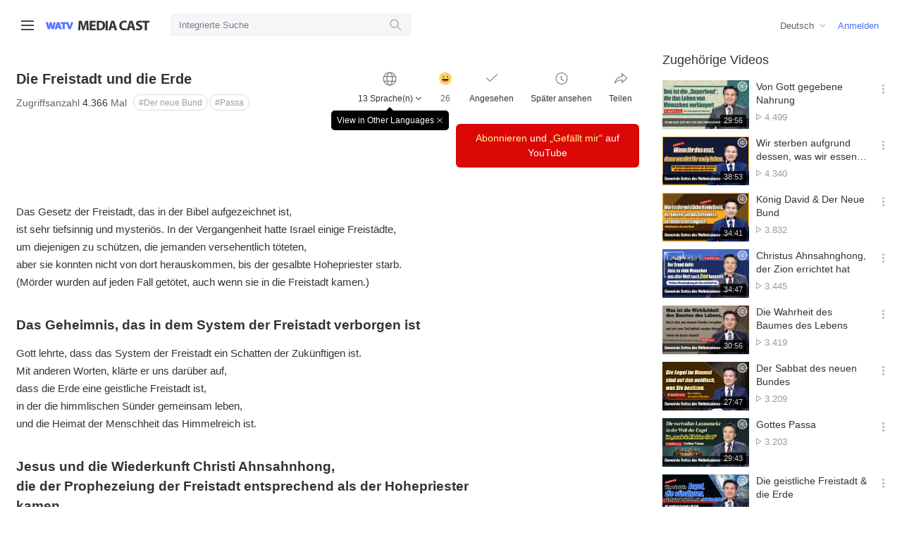

--- FILE ---
content_type: text/html;charset=UTF-8
request_url: https://watvmedia.org/de/media/the-city-of-refuge-the-earth
body_size: 71446
content:

<!doctype html>
<html lang="ko">
<head>
<meta charset="utf-8">
<meta name="viewport" content="width=device-width, initial-scale=1.0, minimum-scale=1.0, user-scalable=no" />







<title>WATV Media Cast - GEMEINDE GOTTES DES WELTMISSIONSVEREINS</title>
<meta name="Description" content="Das Gesetz der Freistadt, das in der Bibel aufgezeichnet ist,ist sehr tiefsinnig und mysteriös. In der Vergangenheit hatte Israel einige Freistädte,um diejenigen zu schützen, die jemanden versehentlic...">
<meta name="format-detection" content="telephone=no" />
<meta http-equiv="X-UA-Compatible" content="IE=Edge" />
<meta property="og:type" content="website">
<meta property="og:title" content="Die Freistadt und die Erde">
<meta property="og:description" content="Das Gesetz der Freistadt, das in der Bibel aufgezeichnet ist,ist sehr tiefsinnig und mysteriös. In der Vergangenheit hatte Israel einige Freistädte,um diejenigen zu schützen, die jemanden versehentlic...">
<meta property="og:url" content="https://watvmedia.org/de/media/the-city-of-refuge-the-earth">
<meta property="og:image" content="https://watvmedia.org/VMediaThumbNail/016_DE.jpg">
<meta name="twitter:card" content="summary_large_image">
<meta name="twitter:title" content="Die Freistadt und die Erde">
<meta name="twitter:description" content="Das Gesetz der Freistadt, das in der Bibel aufgezeichnet ist,ist sehr tiefsinnig und mysteriös. In der Vergangenheit hatte Israel einige Freistädte,um diejenigen zu schützen, die jemanden versehentlic...">
<meta name="twitter:image" content="https://watvmedia.org/VMediaThumbNail/016_DE.jpg">








<!-- https -->
<!--<script>
if (window.location.href.indexOf('watv') > -1 && window.location.href.indexOf('http://') == 0) {
    window.location = window.location.href.replace('http://','https://');
}
</script>-->
<meta name="naver-site-verification" content="b521b98b5d87642e7a68433a67786847338c54a3" />
<!-- css -->
<!--<link rel="shortcut icon" href="/images/favicon.ico">-->
<link rel="stylesheet" type="text/css" href="/css/reset.css?version=20251229">
<link rel="stylesheet" type="text/css" href="/css/font.css?version=20251229">
<link rel="stylesheet" type="text/css" href="/css/grid.css?version=20251229">
<link rel="stylesheet" type="text/css" href="https://wds.watv.org/css/logo.css?version=20251229">
<link rel="stylesheet" type="text/css" href="/css/common.css?version=20251229">
<link rel="stylesheet" type="text/css" href="/css/header.css?version=20251229">

<!-- Favicon -->
<link rel="shortcut icon" type="image/x-icon" href="/images/favicon.ico">
<link rel="icon" sizes="16x16" href="/images/favicon/favicon-round-16.png">
<link rel="icon" sizes="32x32" href="/images/favicon/favicon-round-32.png">
<link rel="icon" sizes="48x48" href="/images/favicon/favicon-round-48.png">
<link rel="icon" sizes="57x57" href="/images/favicon/favicon-round-57.png">
<link rel="icon" sizes="64x64" href="/images/favicon/favicon-round-64.png">
<link rel="icon" sizes="72x72" href="/images/favicon/favicon-round-72.png">
<link rel="icon" sizes="96x96" href="/images/favicon/favicon-round-96.png">
<link rel="icon" sizes="114x114" href="/images/favicon/favicon-round-114.png">
<link rel="icon" sizes="120x120" href="/images/favicon/favicon-round-120.png">
<link rel="icon" sizes="144x144" href="/images/favicon/favicon-round-144.png">
<link rel="icon" sizes="152x152" href="/images/favicon/favicon-round-152.png">
<link rel="apple-touch-icon" sizes="152x152" href="/images/favicon/favicon-152.png">
<link rel="apple-touch-icon-precomposed" sizes="152x152" href="/images/favicon/favicon-152.png">
<link rel="apple-touch-icon-precomposed" sizes="144x144" href="/images/favicon/favicon-144.png">
<link rel="apple-touch-icon-precomposed" sizes="120x120" href="/images/favicon/favicon-120.png">
<link rel="apple-touch-icon-precomposed" sizes="114x114" href="/images/favicon/favicon-114.png">
<link rel="apple-touch-icon-precomposed" sizes="96x96" href="/images/favicon/favicon-96.png">
<link rel="apple-touch-icon-precomposed" sizes="72x72" href="/images/favicon/favicon-72.png">
<link rel="apple-touch-icon-precomposed" sizes="64x64" href="/images/favicon/favicon-64.png">
<link rel="apple-touch-icon-precomposed" sizes="57x57" href="/images/favicon/favicon-57.png">
<link rel="apple-touch-icon-precomposed" sizes="48x48" href="/images/favicon/favicon-48.png">
<link rel="apple-touch-icon-precomposed" sizes="32x32" href="/images/favicon/favicon-32.png">
<link rel="apple-touch-icon-precomposed" sizes="16x16" href="/images/favicon/favicon-16.png">

<!-- js -->
<script>var contextPath = ""</script>
<script src="/scripts/jquery-1.11.3.min.js"></script>
<script src="/scripts/jquery.cookie.js"></script>
<script src="/scripts/remodal.js"></script>
<script src="/scripts/clipboard.min.js"></script>
<script src="/common/common.js?version=20251229"></script>
<script src="/common/fileManager.js?version=20251229"></script>
<!-- Global site tag (gtag.js) - Google Analytics -->
<script async src="https://www.googletagmanager.com/gtag/js?id=UA-64642624-25"></script>
<script>
  window.dataLayer = window.dataLayer || [];
  function gtag(){dataLayer.push(arguments);}
  gtag('js', new Date());

  gtag('config', 'UA-64642624-25');
</script>
<!-- 카카오톡 공유 --> 
<script src="https://t1.kakaocdn.net/kakao_js_sdk/v1/kakao.min.js"></script>
<!-- 페이스북 공유 -->
<script>(function(d, s, id) {
  var js, fjs = d.getElementsByTagName(s)[0];
  if (d.getElementById(id)) return;
  js = d.createElement(s); js.id = id;
  js.src = "https://connect.facebook.net/en_US/sdk.js";
  fjs.parentNode.insertBefore(js, fjs);
}(document, 'script', 'facebook-jssdk'));</script>
<!-- global variable -->
<script>
var g_projectName = "WATVMedia";
var g_session = false;
</script>
<script>
$(document).ajaxError(function(event, jqxhr, settings, thrownError) {
	if(jqxhr.status == 408 && g_session == false) { // 세션이 종료되었음
		g_session = true;
		alert('Der Vorgang ist abgeschlossen.');
		top.location.href = contextPath + "../index";
	}
});

if (window.location.href.indexOf('localhost') == -1 && window.location.href.indexOf('http://') == 0) {
    window.location = window.location.href.replace('http://','https://');
}

</script>

<link rel="stylesheet" type="text/css" href="/css/contents.css?ver=202403">
<!-- site specific styling -->
<script src="https://pic.watv.org/watvplayer/watvPlayer.js?ver=250313001"></script>
<!-- global variable -->
<script>
var en_life_seq_no = "" ;
/* 플렛폼 체크 */
var Platform = {
    android: function() {
        return navigator.userAgent.match(/Android/i) == null ? false : true;
    },
    blackBerry: function() {
        return navigator.userAgent.match(/BlackBerry/i) == null ? false : true;
    },
    iOS: function() {
        return navigator.userAgent.match(/iPhone|iPad|iPod/i) == null
            ? false
            : true;
    },
    opera: function() {
        return navigator.userAgent.match(/Opera Mini/i) == null ? false : true;
    },
    windows: function() {
        return navigator.userAgent.match(/IEMobile/i) == null ? false : true;
    },
    any: function() {
        return (
            Platform.android() ||
            Platform.blackBerry() ||
            Platform.iOS() ||
            Platform.opera() ||
            Platform.windows()
        );
    },
    mobile: function(){
        return (
            Platform.android() ||
            Platform.blackBerry() ||
            Platform.iOS()
        );
    }
};

</script>
</head>
<body>











  
<div class="header-wrap"><!-- 헤더 시작 -->
<div class="header">
  <div class="hd-left">
    <div class="btn-nav">
      <div class="line"></div>
    </div>

    <!-- <div class="logo-bg">
    	<a href="https://watv.org" target= _blank class="watv-site-link">WATV site link</a>
		<a href="/" class="logo">watv 미디어</a>
    </div> -->
    
    <div class="logo-bg">
        <a href="https://watv.org/de/" class="mobile-logo mediacast-logo">
        <a href="https://watv.org/de/" class="watv-site-link">WATV site link</a>
        <a href="/" class="logo">WATV Media Cast</a>
    </div>

    <div class="search-open">
      <div class="input">
        <input type="text" name="search" placeholder='Integrierte Suche' onKeypress="eventKey(event)" value="" autofocus>
        <button class="btn" onclick="eventKey(event)"></button>
      </div>
    </div>
  </div>

  <div class="hd-m-right">
  	<button class="search-btn"></button>
  	<div class="btn-nav">
      <div class="line"></div>
    </div>
  </div>
  
  <!-- 검색버튼 클릭 시 -->
  <div class="search-open search-m">
    <div class="input">
      <input type="text" name="search-m" placeholder='Integrierte Suche' onKeypress="eventKey2(event)" value="" >
      <button class="btn" onclick="eventKey2(event)"></button>
    </div>
    <div class="cancel">
      <span class="blind">검색 취소</span>
    </div>
  </div>

  <div class="hd-right">
    <!--lang dropdown-->
    <a class="btn-lang" value=""></a>
    <div class="user">
    
		
	      <!-- 로그인 전 -->
	      <a href="/login" class="login">Anmelden</a>
	       
				
	
    </div>
  </div>
</div>

</div><!-- 언어설정 배너, 헤더 끝 -->


<!-- 네비 커버 -->
<div class="page-cover"></div>

<!-- Nav -->
<div class="nav">
  <div class="nav-row user">
    <div class="user-info">
    
		
	      <!-- 로그인 전-->
	      <div class="logout">
	        <a href="/login">Bitte loggen Sie sich ein.</a>
	      </div>
		   
				
	 
    </div>
    <div class="btn-nav">
      <span class="blind">메뉴 닫기</span>
    </div>
  </div>

  <div class="nav-row">
    <ul class="depth1">
      <li><a href="/" >Home</a></li>
      <li><a onclick="goMediaList(6,'')">zusammengefasst Predigten<span id="category6"></span></a></li>
      <li><a onclick="goMediaList(1,'')">Predigten<span id="category2"></span></a></li>
        <ul class="depth2">
          <li><a onclick="goMediaList(1,5)" >Vater / Mutter<span id="category5"></span></a></li>
          <li><a onclick="goMediaList(1,7)" >Wahrheit<span id="category7"></span></a></li>
          <li><a onclick="goMediaList(1,6)" >Der neue Bund und die Feste<span id="category6"></span></a></li>
          <li><a onclick="goMediaList(1,8)" >Glaube<span id="category8"></span></a></li>
          <li><a onclick="goMediaList(1,9)" >Charakter<span id="category9"></span></a></li>
          <li><a onclick="goMediaListSub(1,8,53)" >Misssion<span id="category53"></span></a></li>
      	</ul>
			
			<li><a onclick="goMediaList(10,'')">Kurzvideos<span id="category10"></span></a></li>
			        	
			
			<li><a onclick="goMediaList(2,'')">Nachrichten<span id="category1"></span></a></li>
		
      <li><a href="/de/issue/list_watch">Aktuelle Themen</a></li>
    </ul>
  </div>
  
  <div class="nav-row">
    <h3><a href="/de/channel/list">Kanal</a></h3>
    <ul class="depth2" id="groupList"></ul>
  </div>
  
  
  
  
  <a class="nav-row btn-lang" value=""></a>
</div>


<script>
var g_projectName = "WATVMedia";

window.onhashchange = function(){
	if (location.hash != "#open"){
		$(".nav,.page_cover").removeClass("open");
	}
};

// 네비
$(document).ready(function(){	
	// 우르두어, 아랍어 : HTML 우측 정렬, 사이트언어 변경
	if ('de' == 'ur'|| 'de' == 'ar') {
		$("html").attr("dir", "rtl");
		$("html").attr("lang", "ur");
	} else {
		$("html").attr("lang", "de");
	}
	// 통합검색 클릭
	$('.header .search-btn').click(function(){
	  $('.search-m').show();
	});
	$('.search-m .cancel').click(function(){
	  $('.search-m').hide();
	});
	
	// 스크롤 했을때 헤더 새도우 추가
	$(function () {
	  $(window).scroll(function () {
	    if ($(this).scrollTop() > 73) {
	      $('.header').addClass('shadow');
	    } else {
	      $('.header').removeClass('shadow');
	      }
	  });
	});

	$(".memberInfo").click(function(){
		commonNewWindow("https://guide.watv.org", "tab", {token:""});
	});
	
    $('.btn-nav').click(function(){
        var state = $('.nav').css('display'); // state 변수에 class가 nav인 요소의 display의 속성을 '대입'
        if(state == 'none'){ // state가 none 상태일경우
            $('.nav').show(); // class가 nav인 요소를 show();
            $("html, .nav, .page-cover").addClass("open");
            $(".container-body").css('margin-left','215px');
        }else{ // 그 외에는
            $('.nav').hide(); // class가 nav인 요소를 hide();
            $("html, .nav, .page-cover").removeClass("open");
            $(".container-body").css('margin-left','0');
        }
        if (document.documentElement.lang === "ur") {
        	$(".container-body").css('margin-right','215px','margin-left','0')
       	}
        
    }); 
	
  	var message = "";
  	var code = "";
  	
  	if(message != '' && code === '40'){
  		if (confirm(message) == true){
			location.href = "https://guide.watv.org";
		}else{
			location.href = "";
		}
  	}else if(message != '') {
		alert(message);
	}

	// 헤더 유저
	$('.header .user-info').click(function(event){
	    event.stopPropagation();
	    $('.header .user-box').toggle();
	});

	$(document).click(function(){
	    $('.header .user-box').hide();
	});

	$(".header .btn-nav").click(function(){
		$(".nav,.page_cover").addClass("open");
		window.location.hash = "#open";
	});	
	
	// 페이지 내 검색 버튼
	//$('.in-search-whrap .in-input').hide();
	$('.in-search-whrap .in-search').click(function(){
		$('.in-search-whrap .in-input').animate({width:'toggle'},200).css('display', 'inline-block');
		$(".in-input :input:text:visible:enabled").focus();
	});

	// 카테고리 전체보기 버튼
	$(".btn-cg button").click(function(){
		$(this).toggleClass('on');
		$(".category-wrap").slideToggle("fast")
	});

	// 리스트 썸네일 호버 시 나중에보기 버튼
	$(document).on('mouseover', '.video-list .thum', function() {
		var filter = "win16|win32|win64|mac|macintel";
		if (navigator.platform ) {
			if (filter.indexOf(navigator.platform.toLowerCase()) > 0) {
				$(this).find('.btn-later').show();
			}
		}		
	});
	$(document).on('mouseout', '.video-list .thum', function(){
		$(this).find('.btn-later').hide();
    });	

	//맨위로 버튼
	$(".move_top").hide();	
	
	// 리스트 버튼 클릭 시 레이어 팝업
	$(document).on('click', '.func', function() {
	  var laterContext = $(this).next(".later-context");
		$(".later-context").not(".later-context").hide();
		laterContext.toggle();
	});	
	
	// body 클릭 시 레이어 닫기
	$('body').not('.func').click(function(){
	    $('.later-context').hide();
	});
	
	// 리스트 버튼 안에 기능 클릭 시 팝업 닫힘
	$('.later-context a').click( function() {
		$('.later-context').hide();
	});
 
	$(".btn-lang").click(function(){
		location.href = "/language?lang=" + $(".btn-lang").val();
	});	
	
	$(window).scroll(function(){
		if ($(this).scrollTop() > 200){
			$('.move_top').fadeIn();
		} else {$('.move_top').fadeOut();}
	})
	// scroll body to 0px on click
	$('.move_top a').click(function(){
		$('body,html').animate({
			scrollTop:0
		}, 800)
		return false
	})	
	
	// 컨텐츠 언어
	var categoryLang = "de";
	var categoryLangGb = "DEU";
	$.post(contextPath + "/langinfomedia.ajax", {lang : categoryLang}, function(data, status) {		
		var lang_sn = data.LANG_SN;
		var lang_nm = data.LANG_NM;
	
		$('.btn-lang').text(lang_nm);
		$('.btn-lang').val(lang_sn);
	});
	
	
	if ("".length > 0){		
 
		// 나중에 볼 영상 count
		$.post(contextPath + "/latercount.ajax", {lang : categoryLang, langGb:categoryLangGb}, function(data, status) {		
			var later_cnt = data.LATER_CNT;		
			$('.my-later').text(later_cnt);
		});
		
		// 최근 본 영상 count
		$.post(contextPath + "/recentcount.ajax", {lang : categoryLang, langGb:categoryLangGb}, function(data, status) {	
			var recent_cnt = data.RECENT_CNT;
			$('.my-recent').text(recent_cnt);
		});
		
		// 내가 본 영상 count	
		$.post(contextPath + "/watchcount.ajax", {lang : categoryLang, langGb:categoryLangGb}, function(data, status) {
			var watch_cnt = data.MY_WATCH_CNT;
			$('.my-watch').text(watch_cnt);
		});	
	}
	
	// 신규 영상 확인
	$.post(contextPath + "/newMedia.ajax", {lang : categoryLang, langGb:categoryLangGb, WATV_MEDIA_GB : 2}, function(data, status) {	
		if (data.NEW_MEDIA == "Y") {
			$('#category1').addClass('new-nav');	
		}
	});
	$.post(contextPath + "/newMedia.ajax", {lang : categoryLang, langGb:categoryLangGb, WATV_MEDIA_GB : 1}, function(data, status) {	
		if (data.NEW_MEDIA == "Y") {
			$('#category2').addClass('new-nav');	
		}
	});	
	$.post(contextPath + "/newMedia.ajax", {lang : categoryLang, langGb:categoryLangGb, WATV_MEDIA_GB : 6}, function(data, status) {	
		if (data.NEW_MEDIA == "Y") {
			$('#category6').addClass('new-nav');	
		}
	});
	$.post(contextPath + "/newMedia.ajax", {lang : categoryLang, langGb:categoryLangGb, WATV_MEDIA_GB : 10}, function(data, status) {	
		if (data.NEW_MEDIA == "Y") {
			$('#category10').addClass('new-nav');	
		}
	});	
	
	// 메뉴 노출 채널 목록
	$.post(contextPath + "/grouplist.ajax", {lang : categoryLang, langGb:categoryLangGb}, function(data, status) {
		var path = window.location.pathname;
		var html = "<ul>";
		$(data).each(function() {
			var groupUrl = '/de/channel/'+ this.CHANNEL_PATH_NM ;
			if (groupUrl == path && this.NEW_GB == 1) {
				html += String.format('<li><a href="{0}" class="on"> {1}<span class="new-nav"></span></a></li>', groupUrl, this.TITLE);	
			} else if (groupUrl == path && this.NEW_GB != 1) {
				html += String.format('<li><a href="{0}" class="on"> {1}</a></li>', groupUrl, this.TITLE);	
			} else if (groupUrl != path && this.NEW_GB == 1) {
				html += String.format('<li><a href="{0}" > {1}<span class="new-nav"></span></a></li>', groupUrl, this.TITLE);	
			} else {
				html += String.format('<li><a href="{0}" > {1}</a></li>', groupUrl, this.TITLE);
			}
		});
		html +="</ul>";		
		$("#groupList").append(html);
	});
	
});

function checkControl() {
	if($("#id").val() == "") {
		alert('Bitte geben Sie Ihren Benutzernamen ein.');
		$("#id").focus();
		return false;
	}
	if($("#pass").val() == "") {
		alert('Bitte geben Sie Ihr Passwort ein.');
		$("#pass").focus();
		return false;
	}
	return true;
}

function onClickLogin() {	
	var params = {id:$("#id").val(), pass:$("#pass").val(), saveId:$("#check").is(":checked")};
	commonNewWindow("/login_do.wmc", "self", params);
}

// 통합검색
function eventKey(e) {
	if(e.keyCode == 13 || e.type=="click") {
		var search = ($('input[name=search]').val()) ;
		if(search == ""){
			var msg = "Bitte geben Sie einen Suchbegriff ein.";
			alert(msg);
			return;
		}
		var listUrl = '/'+'de/search';
		var params = {TOTAL_SEARCH: search};		
		searching(listUrl, params);
		
	} else {
		e.keyCode == 0;
		return;
	}
}
function eventKey2(e) {
	if(e.keyCode == 13 || e.type=="click") {
		var search = ($('input[name=search-m]').val()) ;
		if(search == ""){
			var msg = "Bitte geben Sie einen Suchbegriff ein.";			
			alert(msg);
			return;
		}
		var listUrl = '/'+'de/search';
		var params = {TOTAL_SEARCH: search};
		searching(listUrl, params);
	} else {
		e.keyCode == 0;
		return;
	}
}

// 폼 값 넘김(채널 제외 모든 목록 페이지에서 호출)
function searching(listUrl, params){
	$.post(contextPath + listUrl , params, function(data) {	
			var f = document.createElement('form');
			for(var key in params) {
				var hiddenField = document.createElement("input");
				hiddenField.setAttribute("type", "hidden");
				hiddenField.setAttribute("name", key);
				hiddenField.setAttribute("value", params[key]);
				f.appendChild(hiddenField);
			}
			f.setAttribute('method', 'post');
			f.setAttribute('action', listUrl);
			document.body.appendChild(f);	
			f.submit(); 
	});
	
}

// 목록 : 카테고리 필터링
function goMediaList(gb,ca1) {
	var listUrl = '/de/media/list';
	var params = {WATV_MEDIA_GB:gb, CATEGORY1_CD:ca1};
	searching(listUrl, params);
	
} 

// 목록 : 서브 카테고리 필터링
function goMediaListSub(gb,ca1,ca) {
	if (ca == "2") ca = "";
	var listUrl = '/de/media/list';
	var params = {WATV_MEDIA_GB:gb, CATEGORY1_CD:ca1, CATEGORY_CD:ca};
	searching(listUrl, params);
}

// 나중에 보기 추가/삭제 : 목록, 상세
function bookmark(_no, _class, _lang) {
	var target = $("#userinfo").text();
	var gb = $('.'+_class).attr('check_yn');
	 if (target == "") {
		 alert('Die Nutzung steht Ihnen erst nach dem Einloggen zur Verfügung.');
	 } else {		 
		 $.ajax({
			 url : "/bookmarksave.ajax",
			 data : {EN_MEDIA_NO: _no, PLAYLIST_YN: gb, lang: _lang},			 
			 success: function(data){
				 if (data.BOOKMARK == 1) {
					$('.'+_class).addClass('on');					 
					$('.'+_class).attr('check_yn', data.BOOKMARK);
					$('.later_view').slideDown(400).delay(900).slideUp(800)
				 } else {
					$('.'+_class).removeClass('on');
					$('.'+_class).attr('check_yn', 0);
					$('.later_del').slideDown(400).delay(900).slideUp(800)
				 }				 
				 $('.my-later').text(data.LATER_CNT);
			 }		 			 
		 });
	 }
}

// 나중에 보기 추가/삭제 : 메인
function commonBookMark(_no, _class, _lang) {
	var target = $("#userinfo").text();
	var gb = $('.'+_class).attr('check_yn');
	if (target == "") {
		alert('Die Nutzung steht Ihnen erst nach dem Einloggen zur Verfügung.');
	}else{
		$.ajax({
			url : "/bookmarksave.ajax",
			data : {EN_MEDIA_NO: _no, PLAYLIST_YN: gb, lang: _lang},			 
			success: function(data){
				if (data.BOOKMARK == 1) {
					$('.'+_class).addClass('on');					 
					$('.'+_class).attr('check_yn', data.BOOKMARK);
					$('.later-context').find('.'+_class).text('Von »Video zur späteren Ansicht« löschen');
					$('.later_view').slideDown(400).delay(900).slideUp(800)
				} else {
					$('.'+_class).removeClass('on');					 
					$('.later-context').find('.'+_class).text('Zu »Video zur späteren Ansicht« hinzufügen');
					$('.'+_class).attr('check_yn', 0);
					$('.later_del').slideDown(400).delay(900).slideUp(800)
				}
				$('.my-later').text(data.LATER_CNT);
				if ($("#later-video").length > 0 )
					getLaterDate();
			}
		});
	}
}

function commonShare(lang, path, gb) {
	$("#memberMsg").text('');
	var url = null;
	if (gb == 1) {
		url = '/' + lang + '/media/' + path ;
	} else {
		url = '/' + lang + '/channel/' + path ;
	}
	
	var shareUrl = window.location.protocol + "//" + window.location.host + url;
	$('input[name=shareUrl]').attr('value',shareUrl);
}
function commonShortUrl(keyword, lang) {
	$.get("https://wapi.watv.org/watvmedia/short/url/"+keyword, {path: lang+"/media" })
	.done(function(data) {
		$("#memberMsg").text('');
		$('input[name=shareUrl]').attr('value',data.shortUrl);	    
	})
	.fail(function(jqXHR, textStatus, errorThrown) {
	    console.log("Request failed: " + textStatus);
	    console.log("Error thrown: " + errorThrown);
	});


}

//언어설정 배너 드롭다운	
var x, i, j, selElmnt, a, b, c;
/*look for any elements with the class "custom-select":*/
x = document.getElementsByClassName("custom-select");
for (i = 0; i < x.length; i++) {
	selElmnt = x[i].getElementsByTagName("select")[0];
	/*for each element, create a new DIV that will act as the selected item:*/
	a = document.createElement("DIV");
	a.setAttribute("class", "select-selected");
	a.innerHTML = selElmnt.options[selElmnt.selectedIndex].innerHTML;
	x[i].appendChild(a);
	/*for each element, create a new DIV that will contain the option list:*/
	b = document.createElement("DIV");
	b.setAttribute("class", "select-items select-hide");
	 
	for (j = 0; j < selElmnt.length; j++) {
	   /*for each option in the original select element,
	   create a new DIV that will act as an option item:*/
	   c = document.createElement("DIV");
	   c.innerHTML = selElmnt.options[j].innerHTML;
	   c.addEventListener("click", function(e) {
	       /*when an item is clicked, update the original select box,
	       and the selected item:*/
	       var y, i, k, s, h;
	       s = this.parentNode.parentNode.getElementsByTagName("select")[0];
	       h = this.parentNode.previousSibling;
	       for (i = 0; i < s.length; i++) {
	         if (s.options[i].innerHTML == this.innerHTML) {
	           s.selectedIndex = i;
	           h.innerHTML = this.innerHTML;
	           y = this.parentNode.getElementsByClassName("same-as-selected");
	           for (k = 0; k < y.length; k++) {
	             y[k].removeAttribute("class");
	           }
	           this.setAttribute("class", "same-as-selected");
	           break;
	         }
	       }
	       h.click();
	   });
	   b.appendChild(c);
	}
	x[i].appendChild(b);
	a.addEventListener("click", function(e) {
	    /*when the select box is clicked, close any other select boxes,
	    and open/close the current select box:*/
	    e.stopPropagation();
	    closeAllSelect(this);
	    this.nextSibling.classList.toggle("select-hide");
	    this.classList.toggle("select-arrow-active");
	});
}
function closeAllSelect(elmnt) {
	/*a function that will close all select boxes in the document,
	except the current select box:*/
	var x, y, i, arrNo = [];
	x = document.getElementsByClassName("select-items");
	y = document.getElementsByClassName("select-selected");
	for (i = 0; i < y.length; i++) {
	   if (elmnt == y[i]) {
	     arrNo.push(i)
	   } else {
	     y[i].classList.remove("select-arrow-active");
	   }
	}
	for (i = 0; i < x.length; i++) {
	    if (arrNo.indexOf(i)) {
	      x[i].classList.add("select-hide");
	    }
	}
}
  /*if the user clicks anywhere outside the select box,
  then close all select boxes:*/
  document.addEventListener("click", closeAllSelect)
  
</script>

<!-- 헤더 -->
<script type="text/javascript">
// Hide Header on on scroll down
var didScroll;
var lastScrollTop = 0;
var delta = 5;
var navbarHeight = $('.header').outerHeight();

$(window).scroll(function(event){
  didScroll = true;
});

setInterval(function() {
  if (didScroll) {
      hasScrolled();
      didScroll = false;
  }
}, 250);

function hasScrolled() {
  var st = $(this).scrollTop();

  // Make sure they scroll more than delta
  if(Math.abs(lastScrollTop - st) <= delta)
      return;

  // If they scrolled down and are past the navbar, add class .nav-up.
  // This is necessary so you never see what is "behind" the navbar.
  if (st > lastScrollTop && st > navbarHeight){
      // Scroll Down
      $('.header-wrap').removeClass('nav-down').addClass('nav-up');
  } else {
      // Scroll Up
      if(st + $(window).height() < $(document).height()) {
          $('.header-wrap').removeClass('nav-up').addClass('nav-down');
      }
  }

  lastScrollTop = st;
}

</script>


<div class="container-body contents banner-on "><!-- container-body START -->
  <div class="contents-all">
    <div class="contents-left content-top-fit">
      <!-- Video Player -->
      <div id="watvPlayer" ></div>

      <div class="container">
        <div class="tit-group contents-main">

          <div class="title-wrap row-basic">
            <!-- page-title -->
            <div class="page-title">
              <h1 class="hd-page">Die Freistadt und die Erde</h1>
              <span class="state-view">Zugriffsanzahl <em>4.366</em> Mal</span>
              <span class="btn-group">
				 
		              
			              
		                	<a href="#" onclick="goMediaListSub('1','6', '15')" class="badge-category">#Der neue Bund</a>
			              
		              
			              
		                	<a href="#" onclick="goMediaListSub('1','6', '18')" class="badge-category">#Passa</a>
			              
		              
		              
		           
	           </span>
            </div>
            
            <!-- content-action  -->
            <div class="content-action">
				<a class="total-wrap">
	            	<div class="action total">
	            		<div class="txt">13 Sprache(n)</div>
	            	</div>
	            	<div class="tooltip" style="display:none;">
	            		<div>View in Other Languages<button class="btn-close" data-remodal-action="close"><span class="blind">창 닫기</span></button></div>
	            	</div>
	          	</a>

              <a class="action emotion">
                <i class="ico-btn prev"></i>
                <span class="blind">감동 클릭수</span>
                <div class="txt like-sum">26</div>
              </a>
              <!-- 시청완료 버튼을 클릭하면 시청한 횟수가 표시 됩니다.-->
              <a class="action watch ">
                <div class="txt">Angesehen <em class="watch_cnt"></em></div>
              </a>
              <!-- 나중에보기 버튼을 클릭하면 '나중에 볼 영상'에 저장됩니다. 한번 더 클릭하면 취소-->
              <a class="action later  the-city-of-refuge-the-earth" check_yn="" onclick="bookmark('f393b98638312e313e184f056ccb4833b5efa885b1f8a256d8ada17f7d1bb348', 'the-city-of-refuge-the-earth', 'de');">
                <div class="txt">Später ansehen</div>
              </a>
	          <a data-remodal-target="modal-share" href="" class="action share" onclick="commonShortUrl('the-city-of-refuge-the-earth', 'de')" >
	            <div class="txt">Teilen</div>
	          </a>
			       
			        
            </div>
            
            <div class="emotion emotion-box">
              <div class="emotion-action">
                <a class="thank" onclick="saveLike(1)">
                  <div class="txt">Dank</div>
                  <div class="state like1">7</div>
                </a>
                <a class="impression" onclick="saveLike(2)">
                  <div class="txt">Ergriffenheit</div>
                  <div class="state like2">4</div>
                </a>
                <a class="hope" onclick="saveLike(3)">
                  <div class="txt">Hoffnung</div>
                  <div class="state like3">6</div>
                </a>
                <a class="repent" onclick="saveLike(4)">
                  <div class="txt">Buße</div>
                  <div class="state like4">5</div>
                </a>
                <a class="comfort" onclick="saveLike(5)">
                  <div class="txt">Trost</div>
                  <div class="state like5">4</div>
                </a>                
              </div>
            </div>
          </div>
          
         <div class="content-lang btn-group">
           <div>
           
         	<a href="/en/media/the-city-of-refuge-the-earth"  >
           			
					
					
						English
					
				
         	</a>
         
         	<a href="/fil/media/the-city-of-refuge-the-earth"  >
           			
					
					
						Filipino
					
				
         	</a>
         
         	<a href="/de/media/the-city-of-refuge-the-earth"  class="checked"  >
           			
					
					
						German
					
				
         	</a>
         
         	<a href="/hi/media/the-city-of-refuge-the-earth"  >
           			
					
					
						Hindi
					
				
         	</a>
         
         	<a href="/ja/media/the-city-of-refuge-the-earth"  >
           			
					
					
						Japanese
					
				
         	</a>
         
         	<a href="/ko/media/the-city-of-refuge-the-earth"  >
           			
					
					
						Korean
					
				
         	</a>
         
         	<a href="/ms/media/the-city-of-refuge-the-earth"  >
           			
					
					
						Malay
					
				
         	</a>
         
         	<a href="/pt/media/the-city-of-refuge-the-earth"  >
           			
					
					
						Portuguese
					
				
         	</a>
         
         	<a href="/ru/media/the-city-of-refuge-the-earth"  >
           			
					
					
						Russian
					
				
         	</a>
         
         	<a href="/es/media/the-city-of-refuge-the-earth"  >
           			
					
					
						Spanish
					
				
         	</a>
         
         	<a href="/te/media/the-city-of-refuge-the-earth"  >
           			
					
					
						Telugu
					
				
         	</a>
         
         	<a href="/vi/media/the-city-of-refuge-the-earth"  >
           			
					
					
						Vietnamese
					
				
         	</a>
         
         	<a href="/xh/media/the-city-of-refuge-the-earth"  >
           			
					
					
						Xhosa
					
				
         	</a>
         
           </div>
        </div>

		  
		  <div class="youtube-wrap"><a href="https://www.youtube.com/watch?v=3vz3VNhVY4w" target="_blank" class="btn-youtube"><em>Abonnieren</em> und „<em>Gefällt mir</em>“ auf YouTube</a></div>
		  
			   
		
          <!-- 본문 -->
          <div class="row-basic">
          	
            <div class="col page-body">


<p>Das Gesetz der Freistadt, das in der Bibel aufgezeichnet ist,<br>
ist sehr tiefsinnig und mysteriös. In der Vergangenheit hatte Israel einige Freistädte,<br>
um diejenigen zu schützen, die jemanden versehentlich töteten,<br>
aber sie konnten nicht von dort herauskommen, bis der gesalbte Hohepriester starb.<br>
(Mörder wurden auf jeden Fall getötet, auch wenn sie in die Freistadt kamen.)</p>



<h2>Das Geheimnis, das in dem System der Freistadt verborgen ist</h2>




<p>Gott lehrte, dass das System der Freistadt ein Schatten der Zukünftigen ist.<br>
Mit anderen Worten, klärte er uns darüber auf,<br>
dass die Erde eine geistliche Freistadt ist,<br>
in der die himmlischen Sünder gemeinsam leben,<br>
und die Heimat der Menschheit das Himmelreich ist.</p>



<h2>Jesus und die Wiederkunft Christi Ahnsahnhong,<br>
die der Prophezeiung der Freistadt entsprechend als der Hohepriester kamen</h2>




<p>Der einzige Weg für die Menschheit, die Vergebung der Sünden in der Freistadt zu haben<br>
und in die himmlische Heimat zurückzukehren, besteht darin, das Passa zu halten,<br>
das Jesus, der als der Hohepriester kam, durch sein Opfer eingesetzt hat.</p>




<blockquote>In ihm haben wir die Erlösung durch sein Blut,<br>
die Vergebung der Sünden, nach dem Reichtum seiner Gnade,<br>
<span>Epheser 1,7</span></blockquote>









</div>
          </div>

          <!-- content-info -->
          <div class="content-info row-basic">
				  <dl>
				    <dt>Startdatum</dt>
				    
				    
				      
				        
				        
				          
				
				          
				            <dd>13.12.2017</dd>
				          
				        
				      
				      
				    
				  </dl>
          </div>

          <!-- emotion -->
          <div class="emotion row-basic">
            <dl>
              <dt>Zustimmung</dt>
              <dd class="color-2 like-sum">26</dd>
            </dl>
            <div class="emotion-action">
              <a class="thank" onclick="saveLike(1)">
                <div class="txt">Dank</div>
                <div class="state like1">7</div>
              </a>
              <a class="impression" onclick="saveLike(2)">
                <div class="txt">Ergriffenheit</div>
                <div class="state like2">4</div>
              </a>
              <a class="hope" onclick="saveLike(3)">
                <div class="txt">Hoffnung</div>
                <div class="state like3">6</div>
              </a>
              <a class="repent" onclick="saveLike(4)">
                <div class="txt">Buße</div>
                <div class="state like4">5</div>
              </a>
              <a class="comfort" onclick="saveLike(5)">
                  <div class="txt">Trost</div>
                  <div class="state like5">4</div>
                </a>              
            </div>
          </div>

          <!-- btn -->
          <div class="btn-link row-basic">
            <div class="btn-group">
              <a onclick="funcHistoryBack();" class="btn">Vorher</a>
              <a class="btn btn-watch ">Angesehen <em class="watch_cnt"></em></a>
              
              <a data-remodal-target="modal-share" href="" class="btn btn-share" onclick="commonShare('de', 'the-city-of-refuge-the-earth', 1)" >
                <span class="blind">Teilen</span>
              </a>  
                          
            </div>
          </div>
        </div>
      </div>
    </div>

    <div class="container aside">
      <div>

        <!-- 비디오 리스트 -->
        <div class="row-index">
          <div class="list-top-state">
            <h2 class="hd-aside">Zugehörige Videos</h2>
          </div>

          <div class="list-group">
            
            <span class="video-list">
              <div class="thum">
                <button class="btn-later  god-given-food" check_yn="" onclick="bookmark('9c5baef1d03d3e2b8b6198b06be097e2e6c20a619a93ee0252b378e300247cef', 'god-given-food', 'de');">
                  <span class="blind">나중에 볼 영상에 추가</span>
                </button>
                <a href="/de/media/god-given-food">
                  
                  <span class="time arial"><span class="blind">재생시간</span>29:56</span>
                  <div class="thum-rect">
                    <div class="thum-pos">
			            <img src="/VMediaThumbNail/018_DE_210.jpg" srcset="/VMediaThumbNail/018_DE_210.jpg, /VMediaThumbNail/018_DE_420.jpg 2x" >
                    </div>
                  </div>
                </a>
              </div>
              <div class="info">
                <a href="/de/media/god-given-food">
	              <h3>Von Gott gegebene Nahrung</h3>
                </a>
                <span class="view"><span class="blind">Zugriffsanzahl</span>4.499</span>
                 
              </div>
              <div class="func">
                <button type="button">
                  <div class="circle"></div>
                  <span class="blind">옵션 더보기</span>
                </button>
              </div>
              
<div class="later-context">
  <a class="later god-given-food" check_yn="" onclick="commonBookMark('9c5baef1d03d3e2b8b6198b06be097e2e6c20a619a93ee0252b378e300247cef', 'god-given-food', 'de')"> Zu »Video zur späteren Ansicht« hinzufügen</a>
  <!-- <a href="#modal-share" class="share" onclick="commonShare('de', 'god-given-food', )" >Teilen</a> -->
</div>
            </span>
            
            <span class="video-list">
              <div class="thum">
                <button class="btn-later  we-die-by-what-we-eat-and-we-live-by-what-we-eat" check_yn="" onclick="bookmark('9c5baef1d03d3e2b8b6198b06be097e2689cd5c9c01fbc493a64093463e86ddb', 'we-die-by-what-we-eat-and-we-live-by-what-we-eat', 'de');">
                  <span class="blind">나중에 볼 영상에 추가</span>
                </button>
                <a href="/de/media/we-die-by-what-we-eat-and-we-live-by-what-we-eat">
                  
                  <span class="time arial"><span class="blind">재생시간</span>38:53</span>
                  <div class="thum-rect">
                    <div class="thum-pos">
			            <img src="/VMediaThumbNail/020_DE_210.jpg" srcset="/VMediaThumbNail/020_DE_210.jpg, /VMediaThumbNail/020_DE_420.jpg 2x" >
                    </div>
                  </div>
                </a>
              </div>
              <div class="info">
                <a href="/de/media/we-die-by-what-we-eat-and-we-live-by-what-we-eat">
	              <h3>Wir sterben aufgrund dessen, was wir essen & wir leben aufgrund dessen, was wir essen</h3>
                </a>
                <span class="view"><span class="blind">Zugriffsanzahl</span>4.340</span>
                 
              </div>
              <div class="func">
                <button type="button">
                  <div class="circle"></div>
                  <span class="blind">옵션 더보기</span>
                </button>
              </div>
              
<div class="later-context">
  <a class="later we-die-by-what-we-eat-and-we-live-by-what-we-eat" check_yn="" onclick="commonBookMark('9c5baef1d03d3e2b8b6198b06be097e2689cd5c9c01fbc493a64093463e86ddb', 'we-die-by-what-we-eat-and-we-live-by-what-we-eat', 'de')"> Zu »Video zur späteren Ansicht« hinzufügen</a>
  <!-- <a href="#modal-share" class="share" onclick="commonShare('de', 'we-die-by-what-we-eat-and-we-live-by-what-we-eat', )" >Teilen</a> -->
</div>
            </span>
            
            <span class="video-list">
              <div class="thum">
                <button class="btn-later  king-david-the-new-covenant" check_yn="" onclick="bookmark('ce6cc6e8807e19cfcbe40d8dc76c890bb91ae98a8181ad0a04aa2e7ce7d60249', 'king-david-the-new-covenant', 'de');">
                  <span class="blind">나중에 볼 영상에 추가</span>
                </button>
                <a href="/de/media/king-david-the-new-covenant">
                  
                  <span class="time arial"><span class="blind">재생시간</span>34:41</span>
                  <div class="thum-rect">
                    <div class="thum-pos">
			            <img src="/VMediaThumbNail/057_DE_210.jpg" srcset="/VMediaThumbNail/057_DE_210.jpg, /VMediaThumbNail/057_DE_420.jpg 2x" >
                    </div>
                  </div>
                </a>
              </div>
              <div class="info">
                <a href="/de/media/king-david-the-new-covenant">
	              <h3>König David & Der Neue Bund</h3>
                </a>
                <span class="view"><span class="blind">Zugriffsanzahl</span>3.832</span>
                 
              </div>
              <div class="func">
                <button type="button">
                  <div class="circle"></div>
                  <span class="blind">옵션 더보기</span>
                </button>
              </div>
              
<div class="later-context">
  <a class="later king-david-the-new-covenant" check_yn="" onclick="commonBookMark('ce6cc6e8807e19cfcbe40d8dc76c890bb91ae98a8181ad0a04aa2e7ce7d60249', 'king-david-the-new-covenant', 'de')"> Zu »Video zur späteren Ansicht« hinzufügen</a>
  <!-- <a href="#modal-share" class="share" onclick="commonShare('de', 'king-david-the-new-covenant', )" >Teilen</a> -->
</div>
            </span>
            
            <span class="video-list">
              <div class="thum">
                <button class="btn-later  christ-ahnsahnghong-who-established-zion" check_yn="" onclick="bookmark('ce6cc6e8807e19cfcbe40d8dc76c890b689cd5c9c01fbc493a64093463e86ddb', 'christ-ahnsahnghong-who-established-zion', 'de');">
                  <span class="blind">나중에 볼 영상에 추가</span>
                </button>
                <a href="/de/media/christ-ahnsahnghong-who-established-zion">
                  
                  <span class="time arial"><span class="blind">재생시간</span>34:47</span>
                  <div class="thum-rect">
                    <div class="thum-pos">
			            <img src="/VMediaThumbNail/081_de_210.jpg" srcset="/VMediaThumbNail/081_de_210.jpg, /VMediaThumbNail/081_de_420.jpg 2x" >
                    </div>
                  </div>
                </a>
              </div>
              <div class="info">
                <a href="/de/media/christ-ahnsahnghong-who-established-zion">
	              <h3>Christus Ahnsahnghong, der Zion errichtet hat</h3>
                </a>
                <span class="view"><span class="blind">Zugriffsanzahl</span>3.445</span>
                 
              </div>
              <div class="func">
                <button type="button">
                  <div class="circle"></div>
                  <span class="blind">옵션 더보기</span>
                </button>
              </div>
              
<div class="later-context">
  <a class="later christ-ahnsahnghong-who-established-zion" check_yn="" onclick="commonBookMark('ce6cc6e8807e19cfcbe40d8dc76c890b689cd5c9c01fbc493a64093463e86ddb', 'christ-ahnsahnghong-who-established-zion', 'de')"> Zu »Video zur späteren Ansicht« hinzufügen</a>
  <!-- <a href="#modal-share" class="share" onclick="commonShare('de', 'christ-ahnsahnghong-who-established-zion', )" >Teilen</a> -->
</div>
            </span>
            
            <span class="video-list">
              <div class="thum">
                <button class="btn-later  world-mission-society-church-of-god" check_yn="" onclick="bookmark('63899d962cfeada61016cce4af649303f0fbe691eecccb9a819e3f4d709368eb', 'world-mission-society-church-of-god', 'de');">
                  <span class="blind">나중에 볼 영상에 추가</span>
                </button>
                <a href="/de/media/world-mission-society-church-of-god">
                  
                  <span class="time arial"><span class="blind">재생시간</span>30:56</span>
                  <div class="thum-rect">
                    <div class="thum-pos">
			            <img src="/VMediaThumbNail/128_DE_210.jpg" srcset="/VMediaThumbNail/128_DE_210.jpg, /VMediaThumbNail/128_DE_420.jpg 2x" >
                    </div>
                  </div>
                </a>
              </div>
              <div class="info">
                <a href="/de/media/world-mission-society-church-of-god">
	              <h3>Die Wahrheit des Baumes des Lebens</h3>
                </a>
                <span class="view"><span class="blind">Zugriffsanzahl</span>3.419</span>
                 
              </div>
              <div class="func">
                <button type="button">
                  <div class="circle"></div>
                  <span class="blind">옵션 더보기</span>
                </button>
              </div>
              
<div class="later-context">
  <a class="later world-mission-society-church-of-god" check_yn="" onclick="commonBookMark('63899d962cfeada61016cce4af649303f0fbe691eecccb9a819e3f4d709368eb', 'world-mission-society-church-of-god', 'de')"> Zu »Video zur späteren Ansicht« hinzufügen</a>
  <!-- <a href="#modal-share" class="share" onclick="commonShare('de', 'world-mission-society-church-of-god', )" >Teilen</a> -->
</div>
            </span>
            
            <span class="video-list">
              <div class="thum">
                <button class="btn-later  the-sabbath-of-the-new-covenant" check_yn="" onclick="bookmark('f393b98638312e313e184f056ccb48334a2b405935655273bd7efc8781a24a9b', 'the-sabbath-of-the-new-covenant', 'de');">
                  <span class="blind">나중에 볼 영상에 추가</span>
                </button>
                <a href="/de/media/the-sabbath-of-the-new-covenant">
                  
                  <span class="time arial"><span class="blind">재생시간</span>27:47</span>
                  <div class="thum-rect">
                    <div class="thum-pos">
			            <img src="/VMediaThumbNail/002_DE_210.jpg" srcset="/VMediaThumbNail/002_DE_210.jpg, /VMediaThumbNail/002_DE_420.jpg 2x" >
                    </div>
                  </div>
                </a>
              </div>
              <div class="info">
                <a href="/de/media/the-sabbath-of-the-new-covenant">
	              <h3>Der Sabbat des neuen Bundes</h3>
                </a>
                <span class="view"><span class="blind">Zugriffsanzahl</span>3.209</span>
                 
              </div>
              <div class="func">
                <button type="button">
                  <div class="circle"></div>
                  <span class="blind">옵션 더보기</span>
                </button>
              </div>
              
<div class="later-context">
  <a class="later the-sabbath-of-the-new-covenant" check_yn="" onclick="commonBookMark('f393b98638312e313e184f056ccb48334a2b405935655273bd7efc8781a24a9b', 'the-sabbath-of-the-new-covenant', 'de')"> Zu »Video zur späteren Ansicht« hinzufügen</a>
  <!-- <a href="#modal-share" class="share" onclick="commonShare('de', 'the-sabbath-of-the-new-covenant', )" >Teilen</a> -->
</div>
            </span>
            
            <span class="video-list">
              <div class="thum">
                <button class="btn-later  gods-passover" check_yn="" onclick="bookmark('9c5baef1d03d3e2b8b6198b06be097e2b91ae98a8181ad0a04aa2e7ce7d60249', 'gods-passover', 'de');">
                  <span class="blind">나중에 볼 영상에 추가</span>
                </button>
                <a href="/de/media/gods-passover">
                  
                  <span class="time arial"><span class="blind">재생시간</span>29:43</span>
                  <div class="thum-rect">
                    <div class="thum-pos">
			            <img src="/VMediaThumbNail/025_DE_210.jpg" srcset="/VMediaThumbNail/025_DE_210.jpg, /VMediaThumbNail/025_DE_420.jpg 2x" >
                    </div>
                  </div>
                </a>
              </div>
              <div class="info">
                <a href="/de/media/gods-passover">
	              <h3>Gottes Passa</h3>
                </a>
                <span class="view"><span class="blind">Zugriffsanzahl</span>3.203</span>
                 
              </div>
              <div class="func">
                <button type="button">
                  <div class="circle"></div>
                  <span class="blind">옵션 더보기</span>
                </button>
              </div>
              
<div class="later-context">
  <a class="later gods-passover" check_yn="" onclick="commonBookMark('9c5baef1d03d3e2b8b6198b06be097e2b91ae98a8181ad0a04aa2e7ce7d60249', 'gods-passover', 'de')"> Zu »Video zur späteren Ansicht« hinzufügen</a>
  <!-- <a href="#modal-share" class="share" onclick="commonShare('de', 'gods-passover', )" >Teilen</a> -->
</div>
            </span>
            
            <span class="video-list">
              <div class="thum">
                <button class="btn-later  the-spiritual-city-of-refuge-the-earth" check_yn="" onclick="bookmark('617f22413393aff052e502a0d3ea26e7d0d70ea37ed7658d9c832dc4f9ea8f82', 'the-spiritual-city-of-refuge-the-earth', 'de');">
                  <span class="blind">나중에 볼 영상에 추가</span>
                </button>
                <a href="/de/media/the-spiritual-city-of-refuge-the-earth">
                  
                  <span class="time arial"><span class="blind">재생시간</span>32:15</span>
                  <div class="thum-rect">
                    <div class="thum-pos">
			            <img src="/VMediaThumbNail/085_DE_210.jpg" srcset="/VMediaThumbNail/085_DE_210.jpg, /VMediaThumbNail/085_DE_420.jpg 2x" >
                    </div>
                  </div>
                </a>
              </div>
              <div class="info">
                <a href="/de/media/the-spiritual-city-of-refuge-the-earth">
	              <h3>Die geistliche Freistadt & die Erde</h3>
                </a>
                <span class="view"><span class="blind">Zugriffsanzahl</span>3.069</span>
                 
              </div>
              <div class="func">
                <button type="button">
                  <div class="circle"></div>
                  <span class="blind">옵션 더보기</span>
                </button>
              </div>
              
<div class="later-context">
  <a class="later the-spiritual-city-of-refuge-the-earth" check_yn="" onclick="commonBookMark('617f22413393aff052e502a0d3ea26e7d0d70ea37ed7658d9c832dc4f9ea8f82', 'the-spiritual-city-of-refuge-the-earth', 'de')"> Zu »Video zur späteren Ansicht« hinzufügen</a>
  <!-- <a href="#modal-share" class="share" onclick="commonShare('de', 'the-spiritual-city-of-refuge-the-earth', )" >Teilen</a> -->
</div>
            </span>
            
            <span class="video-list">
              <div class="thum">
                <button class="btn-later  lets-offer-holy-worship-to-god" check_yn="" onclick="bookmark('451504555a8cc32f1d276ad44e2b56e061b1c3e3e9911a565db20437d6cc473b', 'lets-offer-holy-worship-to-god', 'de');">
                  <span class="blind">나중에 볼 영상에 추가</span>
                </button>
                <a href="/de/media/lets-offer-holy-worship-to-god">
                  
                  <span class="time arial"><span class="blind">재생시간</span>29:56</span>
                  <div class="thum-rect">
                    <div class="thum-pos">
			            <img src="/VMediaThumbNail/058_DE_210.jpg" srcset="/VMediaThumbNail/058_DE_210.jpg, /VMediaThumbNail/058_DE_420.jpg 2x" >
                    </div>
                  </div>
                </a>
              </div>
              <div class="info">
                <a href="/de/media/lets-offer-holy-worship-to-god">
	              <h3>Lassen Sie uns Gott heilige Gottesdienste erweisen</h3>
                </a>
                <span class="view"><span class="blind">Zugriffsanzahl</span>3.012</span>
                 
              </div>
              <div class="func">
                <button type="button">
                  <div class="circle"></div>
                  <span class="blind">옵션 더보기</span>
                </button>
              </div>
              
<div class="later-context">
  <a class="later lets-offer-holy-worship-to-god" check_yn="" onclick="commonBookMark('451504555a8cc32f1d276ad44e2b56e061b1c3e3e9911a565db20437d6cc473b', 'lets-offer-holy-worship-to-god', 'de')"> Zu »Video zur späteren Ansicht« hinzufügen</a>
  <!-- <a href="#modal-share" class="share" onclick="commonShare('de', 'lets-offer-holy-worship-to-god', )" >Teilen</a> -->
</div>
            </span>
            
            <span class="video-list">
              <div class="thum">
                <button class="btn-later  our-almighty-god" check_yn="" onclick="bookmark('f2d20e6809a25b46df5900c4f98b4d7e88ba0d3654fa2b48be96ba97fc6e15ea', 'our-almighty-god', 'de');">
                  <span class="blind">나중에 볼 영상에 추가</span>
                </button>
                <a href="/de/media/our-almighty-god">
                  
                  <span class="time arial"><span class="blind">재생시간</span>27:08</span>
                  <div class="thum-rect">
                    <div class="thum-pos">
			            <img src="/VMediaThumbNail/165_DE_210.jpg" srcset="/VMediaThumbNail/165_DE_210.jpg, /VMediaThumbNail/165_DE_420.jpg 2x" >
                    </div>
                  </div>
                </a>
              </div>
              <div class="info">
                <a href="/de/media/our-almighty-god">
	              <h3>Unser allmächtiger Gott</h3>
                </a>
                <span class="view"><span class="blind">Zugriffsanzahl</span>2.851</span>
                 
              </div>
              <div class="func">
                <button type="button">
                  <div class="circle"></div>
                  <span class="blind">옵션 더보기</span>
                </button>
              </div>
              
<div class="later-context">
  <a class="later our-almighty-god" check_yn="" onclick="commonBookMark('f2d20e6809a25b46df5900c4f98b4d7e88ba0d3654fa2b48be96ba97fc6e15ea', 'our-almighty-god', 'de')"> Zu »Video zur späteren Ansicht« hinzufügen</a>
  <!-- <a href="#modal-share" class="share" onclick="commonShare('de', 'our-almighty-god', )" >Teilen</a> -->
</div>
            </span>
            
          </div>
          
        </div>
      </div>
    </div>
  </div>

</div><!-- container-body END -->
<script>
const videoPlayer = new WatvPlayer('#watvPlayer');
let isWatched = false;
videoPlayer.load("https://www.youtube.com/embed/3vz3VNhVY4w?autoplay=0&rel=0&modestbranding=1&loop=1&enablejsapi=1").then(function(){
	if("2" == "1"){
		videoPlayer.thumbnailUrl = "https://watvmedia.org/VMediaThumbNail/016_DE.jpg";	
	}	
});



videoPlayer.addEventListener('timeupdate', ()=>{
	const completeWatching = videoPlayer.duration * 0.9;
	if(completeWatching < videoPlayer.currentTime && isWatched==false && en_life_seq_no.length > 0){
		document.querySelector(".watch").click();
	}
})	



if("false" == "true"){
	const audioPlayer = new WatvPlayer('#audioPlayer');
	const audioUrl = "https://vod.watv.org/watv_media_sermon/_definst_/mp4:WATV_MEDIA/de-163.m4a/playlist.m3u8";
	audioPlayer.load(audioUrl);
	audioPlayer.addEventListener('timeupdate', ()=>{
		const audioCompleteWatching = audioPlayer.duration * 0.9;
		if(audioCompleteWatching < audioPlayer.currentTime && isWatched==false && en_life_seq_no.length > 0 ){
			document.querySelector(".watch").click();
		}		
	})
}
</script>
<script type="text/javascript">
$(document).ready(function() {
	var isToolTip = $.cookie("isToolTip");
	if(!isToolTip){
		$(".tooltip").show();
	}

	var tabTitle = "Die Freistadt und die Erde" + " - " + document.title ;
	document.title = tabTitle.replace(/(<([^>]+)>)/ig,"");
	
	var param = {};
	$.extend(param, {EN_MEDIA_NO: "f393b98638312e313e184f056ccb4833b5efa885b1f8a256d8ada17f7d1bb348"});
	$.extend(param, {EN_MEDIA_SEQ_NO: "f2d20e6809a25b46df5900c4f98b4d7ef34f37dabf68855b6bd7a89e18e1a429"});
	$.post(contextPath + "/log/save.ajax", param, function(data, status){})

	
	// 오디오 버튼 토글
	$(".audio-player .btn-audio").click(function(){
	   $(this).toggleClass('on');
	   $(".audio-player .player").slideToggle("fast");
	})
	
	// 언어 버튼 토글
	$(".content-action .total").click(function(){
    $(this).toggleClass('on');
    $(".content-lang").slideToggle("fast", function() {
        if ($(this).is(':visible')) {
            $(this).css('display', 'flex');
        } else {
            $(this).css('display', 'none');
        }
   	  });
    });
	
	// 툴팁 닫기 버튼 클릭 이벤트 핸들러
	$(".content-action .tooltip .btn-close").click(function(event) {
		event.stopPropagation(); // 이벤트 버블링 막기
		$(this).closest('.tooltip').hide(); // 툴팁 숨기기
	   
		// 쿠키 저장 코드 추가
		$.cookie("isToolTip", true, {expires: 90, path: "/"});
	});
	
	// 이모션 버튼 클릭 시
	$('.content-action .emotion').click(function(event){
	   event.stopPropagation();
	   $('.emotion-box').toggle();
	});
	
	$(document).click(function(){
	   $('.emotion-box').hide();
	});
	
	 // 시청완료 버튼 클릭 시
	$(".content-action .watch, .btn-watch").click(function () {
	if (en_life_seq_no == "") {
		alert('Die Nutzung steht Ihnen erst nach dem Einloggen zur Verfügung.');
	} else {
			isWatched = true;
		    $.ajax({
		    	url : "/media/contents/confirm.ajax",
		    	data : {EN_MEDIA_NO: "f393b98638312e313e184f056ccb4833b5efa885b1f8a256d8ada17f7d1bb348"},
		    	success : function(data){
		    		if(data.CONFIRM_YN == "Y") {
		    			alert('[Beenden der Videoansicht] ist nur einmal am Tag möglich.');
		    		} else {
		    			$('.save_msg').slideDown(400).delay(900).slideUp(800);
		    			$('.watch_cnt').text(data.WATCH_CNT);
		    			$('.my_watch').text(data.MY_WATCH_CNT);
		    			$('.content-action .watch, .btn-watch').addClass("on");
		    		}			    		
		    	}
		    })
		}
	});
  
});  

function funcHistoryBack(){
	// 뒤로 갈 히스토리가 있으면
	if ( document.referrer && (document.referrer.indexOf("localhost") != -1 || document.referrer.indexOf("watvmedia") != -1 )) { 
		// 뒤로가기
		history.back();
	} else {
		// 메인 페이지로
		document.location.href = "/";
	}
}

function saveLike(like) {
	var categoryLang = "de";
	
	//공감 쿠키 확인
	var like_content_key = "like"+like+"_content";
	var like_content_value = $.cookie(like_content_key);
	
	if(like_content_value !== undefined){
		if(like_content_value.match("4740")){
			// 현재글 공감한 적 있음
			$('.already_msg').slideDown(400).delay(900).slideUp(800);
			return;
		} else {
			// 현재글 공감한 적 없음
			like_content_value = like_content_value + "," + "4740";
			$.cookie(like_content_key, like_content_value, {expires: 1, path: "/"});
		}
	} else {
		// like 쿠키 없음
		$.cookie(like_content_key, "4740", {expires: 1, path: "/"});
	}

	$.ajax({
		url : "/media/contents/savelike.ajax",
		data : {EN_MEDIA_NO: "f393b98638312e313e184f056ccb4833b5efa885b1f8a256d8ada17f7d1bb348", LIKE_GB: like},
		success : function(data){
			$('.save_msg').slideDown(400).delay(900).slideUp(800);
			if (categoryLang == 'es' || categoryLang == 'es_ES' || categoryLang == 'es_MX'){
				$('.like1').text(data.LIKE1_COUNT.toString().replace(/\B(?=(\d{3})+(?!\d))/g, "."));
				$('.like2').text(data.LIKE2_COUNT.toString().replace(/\B(?=(\d{3})+(?!\d))/g, "."));
				$('.like3').text(data.LIKE3_COUNT.toString().replace(/\B(?=(\d{3})+(?!\d))/g, "."));
				$('.like4').text(data.LIKE4_COUNT.toString().replace(/\B(?=(\d{3})+(?!\d))/g, "."));
				$('.like5').text(data.LIKE5_COUNT.toString().replace(/\B(?=(\d{3})+(?!\d))/g, "."));
				$('.like-sum').text(data.LIKE_COUNT_SUM.toString().replace(/\B(?=(\d{3})+(?!\d))/g, "."));
				
			}else{
				$('.like1').text(Number(data.LIKE1_COUNT).toLocaleString(categoryLang));
				$('.like2').text(Number(data.LIKE2_COUNT).toLocaleString(categoryLang));
				$('.like3').text(Number(data.LIKE3_COUNT).toLocaleString(categoryLang));
				$('.like4').text(Number(data.LIKE4_COUNT).toLocaleString(categoryLang));
				$('.like5').text(Number(data.LIKE5_COUNT).toLocaleString(categoryLang));
				$('.like-sum').text(Number(data.LIKE_COUNT_SUM).toLocaleString(categoryLang));
			}	
		}
	})
}
</script>

<!-- Footer -->
<div class="footer">
  <div class="container">    
	<div class="logo-footer"></div>
    <div class="site-link">
      <a href="https://www.watv.org/de/" target="_blank">Die offizielle Homepage der Gemeinde Gottes</a>
      <a href="https://watvaward.org/de/" target="_blank">Auszeichnungen</a>
      <a href="https://watvpress.org/de/" target="_blank">Medienberichte</a>
      <a href="https://watvseminar.org" target="_blank">Internationales Bibelseminar</a>
      <a href="https://ahnsahnghong.com/en/" target="_blank">Christus Ahnsahnghong</a>
      <a href="https://mother.watv.org/de/" target="_blank">Kommt zur Himmelsmutter!</a>
      <a href="https://asez.org" target="_blank">Studentenfreiwilligengruppe der Gemeinde Gottes ASEZ</a>
      <a href="https://zion.watv.org/" target="_blank">WATV-Mitglied</a>
    </div>
    
    <div class="adress">
      <p>Postfach 119 Seongnam-si Bundang-gu Gyeonggi-do Korea <br>Tel.: 031-738-5999 Fax: 031-738-5998</p>
      <p>Hauptsitz der WMC: 50 Sunae-ro (Sunae-dong) Bundang-gu Seongnam-si Gyeonggi-do</p>
	  <p>Hauptgemeinde: 35 Pangyoyeog-ro (526 Baeghyeon-dong) Bundang-gu Seongnam-si Gyeonggi-do</p>
      <p>ⓒ Gemeinde Gottes des Weltmissionsvereins. Alle Rechte vorbehalten. <a href="https://guide.watv.org/pledge/agreePrivacy.jsp" target="_blank">Richtlinien zur Bearbeitung der personenbezogene Daten</a></p>
    </div>

    <div class="share">
 	  <a class="sns01" data-toggle="footer_share" data-service="twitter" >
 	  	<span class="blind">트위터</span>
 	  </a>
      <a class="sns02" data-toggle="footer_share" data-service="facebook" >
      	<span class="blind">페이스북</span>
      </a>
      <a class="sns04" data-toggle="footer_share" data-service="line" >
      	<span class="blind">라인</span>
      </a>
      <a href="javascript:sendLinkFooter()" class="sns08" id="kakao-link-footer">
		<span class="blind">KaKao</span>
	  </a>
    </div>

  </div>
</div>

<!-- top -->
<div class="move_top">
  <a href="#">
    <span class="blind">맨위로</span>
  </a>
</div>


<!-- 공유 버튼 클릭하면 레이어가 나옵니다(메인 화면 제외) -->

<div class="remodal share-box" data-remodal-id="modal-share" role="dialog" aria-labelledby="modal1Title" aria-describedby="modal1Desc">
  <button class="btn-close" data-remodal-action="close"><span class="blind">창 닫기</span></button>
  <h4>Teilen</h4>
  <!-- 회원용 영상일 경우 문구 표시 -->
  <span id="memberMsg"></span>
  <div class="share-ico btn-group">
	<a href="#" class="sns01" data-toggle="sns_share" data-service="twitter" >
		<span class="blind">Twitter</span>
	</a>
	<a href="#" class="sns02 fb-share-button" data-toggle="sns_share" data-service="facebook" >
		<span class="blind">Facebook</span>
	</a>
	<a href="#" class="sns07" data-toggle="sns_share" data-service="line" >
		<span class="blind">LINE</span>
	</a>
	<a href="javascript:sendLink()" class="sns08" id="kakao-link-btn">
		<span class="blind">KaKao</span>
	</a>
  </div>
  <div class="copyurl">
    <input type="text" id="shareUrl" name="shareUrl" value="" onclick="share()" readOnly>
    <a class="copyUrl" data-clipboard-action="copy" data-clipboard-target="#shareUrl">Kopie</a>
  </div>
</div>
<script>
$(document).ready(function() {
	$("a[data-toggle='sns_share']").click(function(e){
		// 클릭 시 공유 카운트 추가
	    $.post(contextPath + "/share_count.ajax" , {EN_MEDIA_NO: "f393b98638312e313e184f056ccb4833b5efa885b1f8a256d8ada17f7d1bb348"} ); 
		
		var sns_type = $(this).attr('data-service');
		var shareUrl = $("#shareUrl").attr('value');
		var title = $('meta[property="og:title"]').attr( 'content' );
		var description = $('meta[property="og:description"]').attr( 'content' );
		var imageUrl = $('meta[property="og:image"]').attr( 'content' );
		
		var encodeUrl = encodeURIComponent(shareUrl);
		var encodeTitle = encodeURIComponent(title);
		var encodeImage = encodeURIComponent(imageUrl);
		var encodeBr = encodeURIComponent('\n');
		
		// 모바일 접속 여부 확인
		// var mobile = commonCheckMobile();
		
		if( sns_type == 'facebook' ) {
			window.open('https://www.facebook.com/sharer/sharer.php?u='+ encodeUrl, 'facebooksharedialog', 'menubar=no,toolbar=no,resizable=yes,scrollbars=yes,height=300,width=600');	
		}
		else if ( sns_type == 'twitter' ) {
			window.open('https://twitter.com/intent/tweet?&text=[WATV Media Cast]%20'+ encodeTitle + "&url=" + encodeUrl, 'twittersharedialog','menubar=no,toolbar=no,resizable=yes,scrollbars=yes,height=300,width=600');
		}
		else if ( sns_type == 'line' ) {			
			window.open('https://line.me/R/msg/text/?'+ encodeTitle + encodeBr + encodeUrl, '_blank', 'menubar=no,toolbar=no,resizable=yes,scrollbars=yes,height=600,width=600');
		}
		
		return false;
	});
    
});

function sendLink() {
    Kakao.Link.sendDefault({
        objectType: 'feed',
        content: { 
	        title: $('meta[property="og:title"]').attr('content'), 
	        description: $('meta[property="og:description"]').attr('content'),
	        imageUrl: $('meta[property="og:image"]').attr('content'),
	        imageWidth:1280,
	        imageHeight:720,
	        link: {
	          mobileWebUrl: document.URL,
	          webUrl: document.URL
	        }
	      },
        buttons: [
            {
                title: 'OPEN',
                link: {
                    mobileWebUrl: document.URL,
                    webUrl: document.URL,
                },
            }
        ],
    })
}

//URL 복사
var clipboard = new ClipboardJS('.copyUrl');
clipboard.on('success', function(e) {
//	alert('복사되었습니다.');
	$('.copy_msg').slideDown(400).delay(900).slideUp(800)
});

clipboard.on('error', function(e) {
	alert('실패하였습니다.');
});

</script>

<!-- 리스트 썸네일에 시계 버튼 클릭하면 메세지가 뜹니다 한번 더 클릭하면 취소 -->

<div class="later_view">Zu »Video zur späteren Ansicht« hinzugefügt</div>
<div class="later_del">Von »Video zur späteren Ansicht« gelöscht</div>
<div class="save_msg">Gespeichert</div>
<div class="copy_msg">Kopiert</div>
<div class="already_msg">Sie haben bereits daran teilgenommen.</div>

<script src="/scripts/Element_Queries/ResizeSensor.js"></script>
<script src="/scripts/Element_Queries/ElementQueries.js"></script>
<script>
$(document).ready(function() {
	Kakao.init('5d6a0e0f71538c9037d30ee159e126a0');
	
	$("a[data-toggle='footer_share']").click(function(){
		var sns_type = $(this).attr('data-service');
		var url = "https://watvmedia.org/de/";
		
		if(sns_type == 'facebook') {
			window.open('https://www.facebook.com/sharer/sharer.php?u='+ url, 'facebooksharedialog', 'menubar=no,toolbar=no,resizable=yes,scrollbars=yes,height=300,width=600');
		}
		else if(sns_type == 'twitter') {
			window.open('https://twitter.com/intent/tweet?url='+ url +'&text=[WATV Media Cast]%20', 'twittersharedialog','menubar=no,toolbar=no,resizable=yes,scrollbars=yes,height=300,width=600');
		}
		else if(sns_type == 'line') {
			window.open('https://line.me/R/msg/text/?WATV Media Cast' + encodeURIComponent('\n') + url, '_blank', 'menubar=no,toolbar=no,resizable=yes,scrollbars=yes,height=600,width=600');
		}		
		return false;
	});
});

function sendLinkFooter() {
    Kakao.Link.sendDefault({
        objectType: 'feed',
        content: { 
	        title: "WATV Media Cast", 
	        description: "WATV 미디어 캐스트는 하나님의교회 세계복음선교협회의 설교, 뉴스, 봉사 활동, 새노래, 뮤직비디오, 기획 영상 등의 영상물을 50여개 이상의 언어로 제공합니다. 성경이 증거하는 어머니 하나님, 새 언약 유월절, 안식일, 영혼 문제 등 구원의 진리와 더불어 하나님의 사랑과 영원한 행복을 전합니다.",
	        imageUrl: "https://watvmedia.org/images/open_graph_mediacast.jpg",
	        imageWidth:1200,
	        imageHeight:630,
	        link: {
	          mobileWebUrl: "https://watvmedia.org/de/",
	          webUrl: "https://watvmedia.org/de/"
	        }
	      },
        buttons: [
            {
                title: 'OPEN',
                link: {
                    mobileWebUrl: "https://watvmedia.org/de/",
                    webUrl: "https://watvmedia.org/de/",
                },
            }
        ],
    })
}
</script>
<script type="text/javascript" src="//wcs.naver.net/wcslog.js"></script>
<script type="text/javascript">
if(!wcs_add) var wcs_add = {};
wcs_add["wa"] = "ab0fbbe52f4c38";
if(window.wcs) {
  wcs_do();
}
</script>
</body>
</html>

--- FILE ---
content_type: text/javascript;charset=UTF-8
request_url: https://watvmedia.org/common/common.js?version=20251229
body_size: 6524
content:
// 사용법 String.format("rst={0}", "A"); → "rst=A" 
if (!String.format) {
	String.format = function(format) {
		var args = Array.prototype.slice.call(arguments, 1);
		return format.replace(/{(\d+)}/g, function(match, number) { 
			return typeof args[number] != 'undefined' ? args[number] : match;
		});
	};
}

String.prototype.trim = function() {
    return this.replace(/(^\s*)|(\s*$)/gi, "");
}

//$.browser = {};
//(function () {
//    $.browser.msie = false;
//    $.browser.version = 0;
//    if (navigator.userAgent.match(/MSIE ([0-9]+)\./)) {
//        $.browser.msie = true;
//        $.browser.version = RegExp.$1;
//    }
//})();

function commonIsNull(str) {
    if (str == null) return true;
    if (str == "NaN") return true;
    if (new String(str).valueOf() == "undefined") return true;    
    var chkStr = new String(str);
    if( chkStr.valueOf() == "undefined" ) return true;
    if (chkStr == null) return true;    
    if (chkStr.toString().length == 0 ) return true;   
    return false; 
}
 
function commonForm(opt_formId) {
    this.formId = commonIsNull(opt_formId) == true ? "commonForm" : opt_formId;
    this.url = "";
     
    if(this.formId == "commonForm"){
        $("#commonForm")[0].reset();
    }
     
    this.setUrl = function setUrl(url){
        this.url = url;
    };
     
    this.addParam = function addParam(key, value){
        $("#"+this.formId).append($("<input type='hidden' name='"+key+"' id='"+key+"' value='"+value+"' >"));
    };
     
    this.submit = function submit(){
        var frm = $("#"+this.formId)[0];
        frm.action = this.url;
        frm.method = "post";
        frm.submit();   
    };
}

function commonMakeParam(parameters, add, del) {
	var temp = parameters.replace("{", "").replace("}", "").split(",");	
	var param = new Map();
	for(var i = 0; i < temp.length; i++) {
		if(temp == "") continue;
		var pair = temp[i].trim().split("=");
		param.set(pair[0], pair[1]);
	}
	
	// add
	if(add) {
		$.each(add, function(key, value) {
			param.set(key, value);
		});
	}
	
	// del
	if(del) {
		$.each(del, function(key, value) {
			param['delete'](key);
		});
	}
	
	var result = [];
	
	param.forEach(function(value, key) {
		if(key == null) return true;
		result.push(key + "=" + value);
	});
	
	return "?"+result.join("&");
}
//숫자열 공백	 commonPadLeft("23", 5)  -> 00023
function commonPadLeft(nr, n, str){
    return Array(n-String(nr).length+1).join(str||'0')+nr;
}
/* 파라메터 날짜를 아래와 같이 변환
 * type 1: YYYY
 * type 2: YYYYMM
 * type 3: YYYYMMDD
 * type 4: YYYY + split + MM + split + DD
 * type 5: YYYY-MM-DD (요일)
 */
function commonGetDate(type, split, date) {
	var newDate;
	if(date)
		newDate = new Date(date);
	else
		newDate = new Date();
	
	var yyyy = newDate.getFullYear();
	var mm = commonPadLeft(newDate.getMonth()+1, 2);
	var dd = commonPadLeft(newDate.getDate(), 2);
	
	switch(type) {
	case 1:
		var toDay = yyyy;
		return toDay;		
	case 2:
		var toDay = yyyy + mm;
		return toDay;
	case 3:
		var toDay = yyyy + mm + dd; 
		return toDay;
	case 4:
		var arr = [yyyy, mm, dd];
		var toDay = arr.join(split);
		return toDay;
	case 5:
		var week = new Array($.i18n.prop("str_sun"),$.i18n.prop("str_mon"),$.i18n.prop("str_tue"),$.i18n.prop("str_wed"),$.i18n.prop("str_thu"),$.i18n.prop("str_fri"),$.i18n.prop("str_sat"));
		var toWeek = week[newDate.getDay()];
		if(split != null) {
			var arr = [yyyy, mm, dd];
			var toDay = arr.join(split);
		} else {
			var toDay = yyyy + "-" + mm + "-" + dd; 
		}
		var toDay = toDay + ' ('+toWeek+')';		  
		return toDay;
	case 6:
		var yy = yyyy.toString().substr(2,4);
		var arr = [yy, mm, dd];
		var toDay = arr.join(split);
		return toDay;		
		
	}	
}


// * 새창 - target: (self:현재창, tab:새탭, pop:새창) 
function commonNewWindow(url, target, params, width, height, method) {
	var method = method == null ? "post" : method;
	var winId;
	
	switch(target) {
	case "self":
		target = "_self";
		break;
	case "tab":
		target = new Date().getTime();
		break;		
	case "pop":
		target = new Date().getTime();
		if(width && height) {
			var w = width;
			var h = height;
			var x = (screen.availWidth - w) / 2;
			var y = (screen.availHeight - h) / 2;
			winId = window.open('about:blank', target, 'width='+w+', height='+h+', left='+x+', top='+y);
		} else {
			var w = screen.width - 200;
			var h = screen.height - 100;
			var x = (screen.availWidth - w) / 2;
			var y = (screen.availHeight - h) / 2;
			winId = window.open('about:blank', target, 'width='+w+', height='+h+', left='+x+', top='+y);
		}
		break;
	}
	
	var form = document.createElement("form");
	form.method = method;
	form.action = url;
	form.target = target;
	  
	for(var key in params) {
		var hiddenField = document.createElement("input");
		hiddenField.setAttribute("type", "hidden");
		hiddenField.setAttribute("name", key);
		hiddenField.setAttribute("value", params[key]);
		form.appendChild(hiddenField);
	}
	document.body.appendChild(form);
	form.submit();
	
	return winId;
}

//혹 아래 함수가 필요하시 다면 주석 풀어 주세요 그리고 함수명 common 넣어서 만들어 주세요
//function sleep(milliseconds) {
//	var start = new Date().getTime();
//	for (var i = 0; i < 1e7; i++) {
//		if ((new Date().getTime() - start) > milliseconds) {
//			break;
//		}
//	}
//}

// 언어 변경
function commonLangSelect() {
	var target = document.getElementById("langInfo");
    var langGbSn = target.options[target.selectedIndex].value;
    
	if (langGbSn == 1) {
		location.href = "/language";	
	} else {		
		langChange(langGbSn);
	}
}

function langChange(lang_sn){
	$.post(contextPath + "/langchange", {language: lang_sn }, function(data, status) {
		if (lang_sn != 'ko' && lang_sn.length > 0 ){
			location.href = "../" +lang_sn + "/index" ;
		} else {
			location.href = "../index";
		}				
	});	
}

function metaTagChage(url, stitle, scontent, simg){
	$("#meta_og_title").attr("content", stitle);
	$("#meta_og_description").attr("content", scontent);
	$("#meta_og_url").attr("content", url);
	$("#meta_og_image").attr("content", simg);
}

function commonCheckMobile() {
	var filter = "win16|win32|win64|mac|macintel";
	var mobile = null;
	if(navigator.platform){
		if (filter.indexOf(navigator.platform.toLowerCase()) < 0) {
			mobile = true;
		} else {
			mobile = false;
		}
	}
	return mobile;			
}

--- FILE ---
content_type: image/svg+xml;charset=UTF-8
request_url: https://watvmedia.org/images/ico_share.svg
body_size: 304
content:
<svg width="21" height="20" viewBox="0 0 21 20" fill="none" xmlns="http://www.w3.org/2000/svg">
<path d="M19.5 9.53333L12.5 3V6.73333C5.5 7.66667 2.5 12.3333 1.5 17C4 13.7333 7.5 12.24 12.5 12.24V16.0667L19.5 9.53333Z" fill="white" stroke="#777777" style="fill:white;fill-opacity:1;stroke:#777777;stroke:color(display-p3 0.4667 0.4667 0.4667);stroke-opacity:1;" stroke-width="1.125"/>
</svg>


--- FILE ---
content_type: image/svg+xml;charset=UTF-8
request_url: https://watvmedia.org/images/btn_tooltip_close.svg
body_size: 183
content:
<svg width="9" height="8" viewBox="0 0 9 8" fill="none" xmlns="http://www.w3.org/2000/svg">
<path d="M7.6998 0.799989L1.2998 7.19999M7.6998 7.19999L1.29981 0.799988" stroke="white" style="stroke:white;stroke-opacity:1;" stroke-width="0.8" stroke-linecap="round"/>
</svg>
